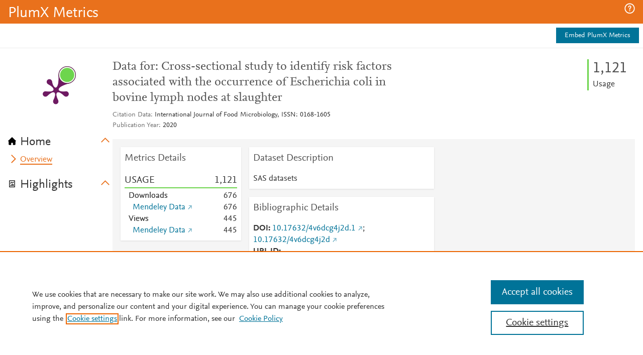

--- FILE ---
content_type: application/x-javascript;charset=utf-8
request_url: https://smetrics.elsevier.com/id?d_visid_ver=4.5.2&d_fieldgroup=A&mcorgid=4D6368F454EC41940A4C98A6%40AdobeOrg&mid=53864147024198810581216846428803814524&ts=1768426799799
body_size: -37
content:
{"mid":"53864147024198810581216846428803814524"}